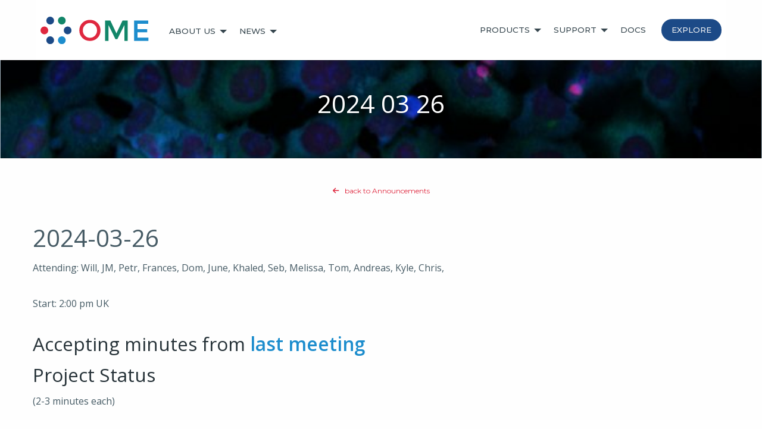

--- FILE ---
content_type: text/html
request_url: https://www.openmicroscopy.org/minutes/2024/2024-03-26.html
body_size: 17049
content:
<!doctype html>
<html class="no-js" lang="en" dir="ltr">

    <head>
<!-- Global site tag (gtag.js) - Google Analytics -->
        <script async src="https://www.googletagmanager.com/gtag/js?id=UA-49953125-6"></script>
        <script>

  window.dataLayer = window.dataLayer || [];
  function gtag(){dataLayer.push(arguments);}
  gtag('js', new Date());

  gtag('config', 'UA-49953125-6');

        </script>
        
        <meta charset="utf-8" />
        <meta http-equiv="x-ua-compatible" content="ie=edge" />
        <meta name="viewport" content="width=device-width, initial-scale=1.0" />
        <meta name="description" content="" />
        <meta property="og:image" content="/img/logos/ome-logo_fb.png" />
        <meta property="og:type" content="website" />
        <meta property="og:url" content="" />
        <meta property="og:title" content="The Open Microscopy Environment" />
        <meta property="og:description" content="A consortium of universities, research labs, industry and developers producing open-source software and format standards for microscopy data." />
        <meta name="twitter:card" content="summary">
        <meta name="twitter:title" content="The Open Microscopy Environment">
        <meta name="twitter:image" content="https://www.openmicroscopy.org/img/logos/ome-logomark_twitter.png">
        <title>2024 03 26 | Open Microscopy Environment (OME)</title>

        <!-- favicon from https://realfavicongenerator.net/ -->
        <link rel="apple-touch-icon" sizes="180x180" href="/apple-touch-icon.png?v=2">
        <link rel="icon" type="image/png" sizes="32x32" href="/favicon-32x32.png?v=2">
        <link rel="icon" type="image/png" sizes="16x16" href="/favicon-16x16.png?v=2">
        <link rel="manifest" href="/site.webmanifest?v=2">
        <link rel="mask-icon" href="/safari-pinned-tab.svg?v=2" color="#5bbad5">
        <link rel="shortcut icon" href="/favicon.ico?v=2">
        <meta name="msapplication-TileColor" content="#2b5797">
        <meta name="theme-color" content="#ffffff">

        <!-- Mastodon -->
        <link rel="me" href="https://fosstodon.org/@ome"/>

        <link rel="stylesheet" type="text/css" media="all" href="https://fonts.googleapis.com/css?family=Open+Sans:400,600,700,400italic,600italic,700italic">
        <link rel="stylesheet" type="text/css" media="all" href="https://fonts.googleapis.com/css?family=Montserrat:400,500">
        <link rel="stylesheet" type="text/css" media="all" href="/css/font-awesome.min.css">
        <link rel="stylesheet" type="text/css" media="all" href="/css/foundation.min.css">
        <link rel="stylesheet" type="text/css" media="all" href="/css/openmicroscopy.css">

    </head>

    <body>

        <div class="title-bar" data-responsive-toggle="main-menu" data-hide-for="medium">
            <button class="menu-icon" type="button" data-toggle></button>
            <div class="title-bar-title"></div>
        </div>
        
        <!--<div data-sticky-container>
        <div class="main-nav-bar top-bar" id="main-menu" data-sticky data-options="marginTop:0;">-->
        <div class="main-nav-bar top-bar" id="main-menu">
            <div class="top-bar-left">
                <ul class="vertical medium-horizontal dropdown menu" data-responsive-menu="accordion medium-dropdown">
                    <li class="hide-for-small-only"><a class="logo" href="/index.html"><img src="/img/logos/ome-main-nav.svg" alt="OME logo" /></a></li>
                    <li class="show-for-small-only"><a href="/index.html"><img src="/img/logos/ome-logomark.svg" alt="OME logo" style="height:32px; width:32px;"/></a></li>
                    <li class="has-submenu"><a href="/about/">About Us</a>
                        <ul class="submenu menu vertical" data-submenu>
                            <li><a href="/about/">Overview</a></li>
                            <li><a href="/teams/">OME Teams</a></li>
                            <li><a href="/contributors/">Contributors</a></li>
                            <li><a href="/commercial-partners/">Commercial Partners</a></li>
                            <li><a href="/licensing/">Licensing</a></li>
                            <li><a href="/citing-ome/">Citing OME</a></li>
                            <li><a href="/artwork/">Artwork</a></li>
                            <li><a href="/training/">Training</a></li>
                            <li><a href="/events/ome-community-meeting-2024/">OME 2024</a></li>
                        </ul>
                    </li>
                    <li class="has-submenu"><a href="/news/">News</a>
                        <ul class="submenu menu vertical" data-submenu>
                            <li><a href="/news/">Overview</a></li>
                            <li><a href="/announcements/">Announcements</a></li>
                            <li><a href="/events/">Events</a></li>
                            <li><a href="/minutes/">Minutes</a></li>
                            <li><a href="/security/">Security</a></li>
                            <li><a href="/careers/">Careers</a></li>
                            <li><a href="/blog/">Blog</a></li>
                        </ul>
                    </li>
                </ul>
            </div>
            <div class="top-bar-right">
                <ul class="vertical medium-horizontal dropdown menu" data-responsive-menu="accordion medium-dropdown">
                    <li class="has-submenu"><a href="/products/">Products</a>
                        <ul class="submenu menu vertical" data-submenu>
                            <li><a href="/products/">Overview</a></li>
                            <li><a href="/omero/">OMERO</a></li>
                            <li><a href="/bio-formats/">Bio-Formats</a></li>
                            <li><a href="/ome-file-formats/">OME File Formats</a></li>
                        </ul>
                    </li>
                    <li class="has-submenu"><a href="/support/">Support</a>
                        <ul class="submenu menu vertical" data-submenu>
                            <li><a href="/support/">Overview</a></li>
                            <li><a href="/security/">Security</a></li>
                            <li><a href="/training/">Training</a></li>
                        </ul>
                    </li>
                    <li><a href="/docs/">Docs</a></li>
                    <li class="hide-for-small-only"><a href="/explore/" class="button btn-indigo" style="color: #eceff1; margin-left: 10px;">Explore</a></li>
                    <li class="show-for-small-only"><a href="/explore/">Explore</a></li>
                </ul>
            </div>
        </div>
        <!--</div> make header sticky? -->

<a name="top-of-page"></a>


        <!-- begin Post -->
        <div class="callout large primary" id="bg-image-announcements">
            <div class="row column text-center">
                <h1>2024 03 26</h1>
                <p></p>
            </div>
        </div>
        <hr class="invisible">        
        <div class="text-center">
            <a id="back-to-top" href="/announcements/"><i class="fa fa-arrow-left"></i> back to Announcements</a>
        </div>
        <hr class="invisible">        
        <div class="row">
            <div class="columns">
            <h1 id="2024-03-26">2024-03-26</h1>

<p>Attending: Will, JM, Petr, Frances, Dom, June, Khaled, Seb, Melissa, Tom, Andreas, Kyle, Chris,</p>

<p>Start: 2:00 pm UK</p>

<h2 id="accepting-minutes-from-last-meeting">Accepting minutes from <a href="https://hackmd.io/team/ome?nav=overview">last meeting</a></h2>

<h2 id="project-status">Project Status</h2>

<p>(2-3 minutes each)</p>

<ul>
  <li>IDR
    <ul>
      <li>idr-next now using Rocky Linux 9. Testing looks good. Will be used for next release</li>
      <li>idr0151 testing on pilot, then will import into idr-next for release, approx 2 weeks.</li>
      <li>Will: applying bfoptions updates for ZarrReader on all ngff data</li>
      <li>NGFF: Khaled: issues with updating ZarrReader.jar on microservices.</li>
    </ul>
  </li>
  <li>OMERO
    <ul>
      <li>PR in progress for long-running processes on omero-web.</li>
      <li>web meeting on Friday cancelled (day off)</li>
      <li>Seb: Proposal for updating OMERO to remove path/name to original files in Pixels table, fix ordering of Fileset Files. https://github.com/ome/openmicroscopy/issues/6380
        <ul>
          <li>microservices issues caused by this</li>
          <li>also NGFF Fileset updates have to deal with this</li>
        </ul>
      </li>
    </ul>
  </li>
  <li>Bio-Formats
    <ul>
      <li>Cancel formats meeting on Monday</li>
      <li>8th April release planning - review 7.3.0</li>
    </ul>
  </li>
  <li>NGFF
    <ul>
      <li>ome-zarr-py: couple of external PRs</li>
      <li>upcoming call 3rd April on standalone label images (and collections?)</li>
    </ul>
  </li>
  <li>GerBI
    <ul>
      <li>Various PRs open: KV-Pair scripts: writing tests now</li>
      <li>Tagsearch PR open: included in merge-ci deployment now</li>
    </ul>
  </li>
  <li>Glencoe
    <ul>
      <li>Server PRs open and available to review</li>
      <li>Reactivated Windows tests for omero-py</li>
      <li><a href="https://github.com/glencoesoftware/zeroc-ice-py-win-x86_64/releases/tag/20240325">Ice wheels for Windows</a> py3.8 -&gt; py3.12. Release blog post in preparation</li>
      <li>Glencoe attending several conferences/meetings over next few weeks, presenting posters etc.</li>
    </ul>
  </li>
  <li>Community
    <ul>
      <li>OME Community Meeting.
        <ul>
          <li>May 29-31 Dundee</li>
          <li>Several speakers confirmed (large image repos).</li>
          <li>preparing to announce on website forum etc..</li>
          <li>busy time for meetings</li>
        </ul>
      </li>
      <li>Wellcome BioImaging grant prep and others. Will need IDR stats etc.</li>
      <li></li>
    </ul>
  </li>
</ul>

<h2 id="aob">AOB</h2>

<ul>
  <li>OME HPC Storage Outage
    <ul>
      <li>April 1 5pm UK - April 5.</li>
    </ul>
  </li>
  <li>Panama trip going ahead</li>
</ul>

<p>(5 min. max; tech. Discussion should be highlighted to relevant people and rescheduled)</p>

<h2 id="main-topic">Main Topic</h2>

<p>(20-25 minutes plus 15 minutes questions max)</p>

            </div>
        </div>
        <div class="row">
            <div class="column">
                <p class="text-right">
                    &mdash; <i></i>
                </p>
            </div>
        </div>
        <!-- end Post -->


        <!-- begin anchor -->
        <div class="text-center">
            <a id="back-to-top" href="#top-of-page"><i class="fa fa-arrow-up"></i> back to top</a>
        </div>
        <!-- end anchor -->
<hr class="whitespace">

        <div id="footer" class="callout large secondary">
            <div class="row">
                <div class="small-12 medium-4 columns">
                    <div class="medium-4"><a href="/index.html"><img class="footer-logo" src="/img/logos/ome-main-nav.svg" alt="OME logo" /></a></div>
                    <p>&copy; 2005-2026 University of Dundee &amp; Open Microscopy Environment. <a href="https://creativecommons.org/licenses/by/4.0/" target="_blank">Creative Commons Attribution 4.0 International License</a></p>
                    <p>OME source code is available under the <a href="https://www.gnu.org/copyleft/gpl.html">GNU General public license</a> or more permissive open source licenses, or through commercial license from <a href="https://www.glencoesoftware.com" target="_blank">Glencoe Software Inc.</a><br/>OME, Bio-Formats, OMERO, IDR and their associated logos are trademarks of <a href="https://www.glencoesoftware.com" target="_blank">Glencoe Software Inc.</a>, which holds these marks to protect them on behalf of the OME community.</p>
                    <p class="tiny-print" style="float:left;">[ <a href="/site-map/">Site Map</a> ]</p>
                    <p class="tiny-print" style="float:right;">Version: 2026.01.12</p>
                </div>
                <div class="medium-2 columns">
                    <h6>Learn About Us</h6>
                    <ul class="menu vertical">
                        <li><a href="/about/">Who We Are</a></li>
                        <li><a href="/teams/">Our Team</a></li>
                        <li><a href="/explore/">What We Can Do</a></li>
                        <li><a href="/news/">What We’re Up To</a></li>
                        <li><a href="/events/ome-community-meeting-2024/">OME 2024</a></li>
                        <li class="hide-for-large-only">&nbsp;</li>
                    </ul>
                </div>
                <div class="medium-2 columns">
                    <h6>Try Our Products</h6>
                    <ul class="menu vertical">
                        <li><a href="/omero/downloads/">OMERO <span class="badge">Download</span></a></li>
                        <li><a href="/bio-formats/downloads">Bio-Formats <span class="badge">Download</span></a></li>
                        <li><a href="/ome-files/downloads">OME Files <span class="badge">Download</span></a></li>
                        <li class="hide-for-large-only">&nbsp;</li>
                    </ul>
                </div>
                <div class="medium-2 columns">
                    <h6>Knowledge Base</h6>
                    <ul class="menu vertical">
                        <li><a href="/support/">Support</a></li>
                        <li><a href="/docs/">Documentation</a></li>
                        <li><a href="https://omero-guides.readthedocs.io/">User Guides</a></li>
                        <li><a href="https://www.openmicroscopy.org/forums">Forum</a></li>
                        <li><a href="https://www.openmicroscopy.org/security/advisories/">Security Advisories</a></li>
                        <li class="hide-for-large-only">&nbsp;</li>
                    </ul>
                </div>
                <div class="medium-2 columns end">
                    <h6>OME Public</h6>
                    <ul class="menu vertical">
                        <li><a href="https://bsky.app/profile/openmicroscopy.org" target="_blank"><i class="fa fa-brands fa-bluesky"></i> Bluesky</a></li>
                        <li><a href="https://www.linkedin.com/company/ome---open-microscopy-environment" target="_blank"><i class="fa fa-fw fa-brands fa-linkedin-in"></i> LinkedIn</a></li>
                        <li><a href="https://www.facebook.com/openmicroscopy" target="_blank"><i class="fa fa-fw fa-brands fa-facebook-f"></i> Facebook</a></li>
                        <!--
                        <li><a href="http://webchat.freenode.net/?channels=%23ome&amp;uio=d4" target="_blank"><i class="fa fa-fw fa-comments"></i> IRC</a></li>
                    -->
                        <li><a href="/on-the-web/" target="_blank"><i class="fa fa-globe"></i> On the Web</a></li>
                        <li class="hide-for-large-only">&nbsp;</li>
                    </ul>
                </div>
            </div>
        </div>



    <script src="/js/vendor/jquery-3.7.1.min.js"></script>
    <script src="/js/vendor/what-input.js"></script>
    <script src="/js/vendor/foundation.js"></script>
    <script src="/js/app.js"></script>
    <script>
        $(document).foundation();
        try {
             // helper function to filter out empty paths (trailing slash)
            var omitEmpty = function(el) { return el.trim() !== ''};
            
            // extract last path bit from url
            var paths = document.location.pathname.split('/').filter(omitEmpty);
            var path = paths[paths.length-1];
            
            // helper function to find and set active option
            var setActiveNavOption = function(el) {
                var subPaths = el.href.split('/').filter(omitEmpty);
                var subPath = subPaths[subPaths.length-1];
                if (subPath === path) {
                    $(el).addClass('is-active');
                    return true
                }
                return false;
            }
            
            // check if we have a .header-subnav match?
            var hasSubMenu = false;
            $(".header-subnav li a").each(function(i, el) {
                var isMatch = setActiveNavOption(el);
                if (isMatch) {
                    hasSubMenu = true;
                    return false;
                }
            });
            
            // find corresponding path bit for .menu-subnav option
            if (hasSubMenu && paths.length > 1) {
                var parentPath = paths[paths.length-2];
                if (parentPath !== 'omero') path = parentPath;
            }
            
            // set .menu-subnav option
            $(".menu-subnav li a").each(function(i, el) {
                if (setActiveNavOption(el)) return false;
            });
        } catch(ignored) {}
    </script>

    
    </body>

</html>

--- FILE ---
content_type: text/css
request_url: https://www.openmicroscopy.org/css/openmicroscopy.css
body_size: 28414
content:
/* ========== global ==========*/
.no-js .top-bar {
  display: none;
}

body {
    font-family: 'Open Sans', 'Helvetica Neue', Helvetica, Arial, sans-serif;
    font-weight: 400;
    font-size: 16px;
    color: #455a64;
}

p {
    line-height: 1.75;
    margin-bottom: 2em;
}

.lowercase { text-transform: lowercase; }
.center-align { margin: 0 auto; text-align: center; }

a { color: #1d8dcd;
    font-weight: 600; }

a#back-to-top {
    border: 1px solid transparent;
    border-radius: 25px;
    color: #df283f;
    font-family: 'Montserrat', 'Helvetica Neue', Helvetica, Arial, sans-serif;
    font-size: 12px;
    font-weight: normal;
    padding: 10px;
    -webkit-transition: border-color .25s;
        transition: border-color .25s;
    }
    a#back-to-top:hover {
        border: 1px solid #ce2945;
        color: #ce2945; }
    a#back-to-top > i { margin-right: 6px;
}

hr { border-color: #cfd8dc; }
hr.invisible { visibility: hidden; }
hr.whitespace {
    border: none;
    height: 1.875rem;
}

.their-logo, .their-logo:hover {
    border-width: 0px;
    box-shadow: none;
}

ul.dev-ops-links, ul.dev-ops-links ul {
    font-size: .90rem;
    line-height: 1.375;
    list-style: circle;
    list-style-position: inside;
}

p.dev-ops-links {
    margin-bottom: 0.5em;
}

.fa-square-bracket:before {
    content: '[';
    font-size: 120%;
}

.fa-square-bracket:after {
    content: ']';
    font-size: 120%;
}

code.html {
    background: #eceff1 none repeat scroll 0 0;
    border-radius: 4px;
    display: block;
    font-size: .88rem;
    margin-bottom: 1.5rem;
    overflow-x: auto;
    padding: 1rem 4rem 1rem 1rem;
}

code.highlighter-rouge {
    background-color: #f9f9f9;
    border-color: #d4d4d4;
}

.four-oh-four {
    max-width: 600px;
}

.headshot {
    border: 1px solid #CFD8DC;
    border-radius: 6px;
    max-width: 190px;
    padding: 6px;
}

/* ========== brand colors ==========*/
.ome-blue { color: #1d8dcd; }
.ome-green { color: #128669; }
.ome-red { color: #df283f; }
.ome-navy { color: #1c4a87; }

.bg-ome-blue { background-color: #1d8dcd; }
.bg-ome-green { background-color: #128669; }
.bg-ome-red { background-color: #df283f; }
.bg-ome-navy { background-color: #1c4a87; }

/* ========== headings ========== */
h1, h2, h3, h4, h5, h6 {
    font-family: 'Open Sans', 'Helvetica Neue', Helvetica, Arial, sans-serif;
    font-weight: 400;
}

h1 { font-size: 2.5rem; }
h2 { color: #263238;
     font-size: 1.975rem; }
h3 { color: #263238;
     font-size: 1.75rem; }
h4 { color: #1c4a87;
     font-size: 1.5rem; }
h5 { color: #1c4a87;
     font-size: 1.1rem;
     font-weight: 600; }
h6 { color: #455a64;
     font-family: 'Montserrat', 'Helvetica Neue', Helvetica, Arial, sans-serif;
     font-size: .75rem;
     font-weight: normal; }

h3.subdivider {
    border-bottom: 1px dotted #cfd8dc;
    margin-bottom: 20px;
    padding-bottom: 10px; }
    h4.subdivider { margin-top: 20px;
}

.subheader {
    color: #607d8b;
    font-size: 1.125rem;
    font-weight: 400;
}

.header-blue { color: #1d8dcd; }
.header-indigo { color: #1c4a87; }
.header-green { color: #128669; }
.header-red { color: #df283f; }

.bold { font-weight: bold; }
.italic { font-style: italic; }
.text-shadow-dark { text-shadow: 1px 1px 3px rgba(0,0,0,1); }
.text-shadow-light { text-shadow: 1px 1px 3px rgba(255,255,255,1); }

.margin-top { margin-top: 20px;}
.margin-right { margin-right: 20px;}
.margin-right-half { margin-right: 10px;}
.margin-bottom { margin-bottom: 20px;}
.margin-left { margin-left: 20px;}

/* ========== buttons ==========*/
.button {
    color: #eceff1;
    border-radius: 30px;
    font-family: 'Montserrat', 'Helvetica Neue', Helvetica, Arial, sans-serif;
    font-weight: 500;
    text-transform: capitalize;
}
.button:hover { color: #fff; }

.btn-blue { background-color: #1d8dcd; }
.btn-blue:hover { background-color: #1e8cbc; }
.btn-indigo { background-color: #1c4a87; }
.btn-indigo:hover { background-color: #1b4777; }
.btn-red { background-color: #df283f; }
.btn-red:hover { background-color: #ce2945; }

.button.hollow {
    border-color: #128669;
    color: #128669;
}
.button.hollow:hover {
    border-color: #127559;
    color: #127559;
}

.button.tiny { font-size: .75rem; }

/* ========== main navigation ==========*/
.logo {
    display: inline;
    height: 50px;
    width: 200px;
}

.menu > li > a.logo { padding: 0px 1em 0px 0px; }

.top-bar {
    background-color: #fff;
    /* border-bottom: 1px solid #cfd8dc; for sticky header */
}

.top-bar-right { padding-top: 4px; }

.top-bar ul {
    background-color: #fff;
    padding: 20px 0 15px;
}

.top-bar ul li {
    vertical-align: middle;
}

#main-menu {
    margin: 0 auto;
    max-width: 1160px;
    width: 100%;
}

#main-menu .is-dropdown-submenu {
    border-color: #fff;
}

#main-menu a, .menu-subnav a {
    color: #37474f;
    font-family: 'Montserrat', 'Helvetica Neue', Helvetica, Arial, sans-serif;
    font-size: 0.85rem;
    font-weight: 500;
    text-rendering: optimizeLegibility;
    text-transform: uppercase;
}

#main-menu a:hover {
    color: #03a9f4;
}

/* These top menu links only expand submenu - we don't want them to look like links */
#main-menu .has-submenu>a:hover {
    color: #37474f;
    cursor: default;
}

#main-menu .dropdown.menu > li.is-dropdown-submenu-parent > a::after { border-color: #37474f transparent transparent; }

.header-subnav {
    float: none;
    font-family: 'Montserrat', 'Helvetica Neue', Helvetica, Arial, sans-serif;
    margin: 0 auto;
    position: absolute; bottom: 0;
    text-align: center;
    width: 100%; }
    .header-subnav li {
    display: inline-block;
    float: none; }
    .header-subnav li a {
        color: #eceff1;
        display: block;
        font-size: 0.85rem;
        font-weight: 500;
        letter-spacing: 1px;
        padding: 0.9rem 1rem;
        text-rendering: optimizeLegibility;
        text-transform: uppercase;
        transition: all 0.35s ease-in-out; }
        .header-subnav li a.is-active {
            background: rgba(250, 250, 250, 0.15);
            font-weight: bold; }
        .header-subnav li a:hover {
            background: rgba(250, 250, 250, 0.15);
            color: #fff;
            transition: all 0.35s ease-in-out;
}

.menu-subnav {
    background-color: #263238;
}

.menu-subnav a {
    color: #ECEFF1;
    font-family: 'Montserrat', 'Helvetica Neue', Helvetica, Arial, sans-serif;
    font-size: 0.85rem;
    font-weight: 500;
    text-rendering: optimizeLegibility;
    text-transform: uppercase;
}

.menu-subnav li a:hover, .menu-subnav li a.is-active {
    color: #03a9f4;
}

/* ========== hero background images / callouts ==========*/
section.announcement {
    color: #fff;
    font-size: 14px;
    font-weight: bold;
    padding: 10px;
    text-align: center; }
section.announcement a.styled-link {
    color: #fff;
    cursor: pointer;
    font-weight: bold;
    text-decoration: underline;
    text-transform: uppercase;
}

.marketing-hero, .callout {
    background-position: center center;
    background-repeat: no-repeat;
    background-size: cover;
}

[id^="bg-image-"] {
    color: #fff;
    text-shadow: 0px 1px 2px rgba(0,0,0,.2);
}

[id^="bg-image-"] > div.text-center p, p.hero-subheader {
    color: #fff;
    font-size: 1.11rem;
    font-weight: 600;
    margin-bottom: 5px;
    text-shadow: 1px 1px 3px rgba(0,0,0,1);
    line-height: 1.4rem;
}

#bg-image-users-meeting {
    background-color: #81D4FA;
    background-image: url('../img/bg/plane.png'), url('../img/bg/clouds.png'), url('../img/bg/submarine.png'), url('../img/bg/waves.png'), url('../img/bg/tay-road-bridge.png'), url('../img/bg/hills.png'), linear-gradient(to bottom, #99DBFA, #1C4A87 50%);
    background-position: center top 30px, top center, bottom 10px center, center bottom, center bottom, center bottom, center center;
    background-repeat: no-repeat, repeat-x, no-repeat, repeat-x, repeat-x, repeat-x, no-repeat;
    background-size: 374px 90px, 1290px 125px, 325px 78px, 1290px 128px, 120px 220px, 1290px 348px, cover; }
    .event-highlight {
        position: relative; top: 50px;
    }
#bg-image-main {
    background-image: url('../img/bg/hero-consortium.svg'), url('../img/bg/main.jpg');
    background-position: center 50px, center center;
    background-size: 1290px 500px, cover; }
#bg-image-main-plain { background-image: url('../img/bg/main.jpg'); }
#bg-image-about { background-image: url('../img/bg/about.jpg'); }
#bg-image-teams { background-image: url('../img/bg/teams.jpg'); }
#bg-image-contributors { background-image: url('../img/bg/contributors.jpg'); text-shadow: 0px 1px 7px rgba(0,0,0,1); }
#bg-image-commercial-partners { background-image: url('../img/bg/commercial-partners.jpg'); }
#bg-image-licensing { background-image: url('../img/bg/licensing.jpg'); }
#bg-image-news { background-image: url('../img/bg/news.jpg'); }
#bg-image-announcements { background-image: url('../img/bg/announcements.jpg'); }
#bg-image-events { background-image: url('../img/bg/events.jpg'); }
#bg-image-security { background-image: url('../img/bg/security.jpg'); }
#bg-image-careers { background-image: url('../img/bg/careers.jpg'); }
#bg-image-products { background-image: url('../img/bg/products.jpg'); text-shadow: 0px 1px 1px rgba(0,0,0,1); }
#bg-image-omero { background-image: url('../img/bg/omero-omero.jpg'); }
#bg-image-bio-formats { background-image: url('../img/bg/bio-formats.jpg'); }
#bg-image-community { background-image: url('../img/bg/community.jpg'); }
#bg-image-ome-files { background-image: url('../img/bg/ome-files.jpg'); }
#bg-image-support { background-image: url('../img/bg/support.jpg'); text-shadow: 0px 1px 1px rgba(0,0,0,1); }
#bg-image-docs { background-image: url('../img/bg/docs.jpg'); }
#bg-image-explore { background-image: url('../img/bg/explore.jpg'); }
#bg-image-social { background-image: url('../img/bg/social.jpg'); }
#bg-image-blog { background-image: url('../img/bg/blog.jpg'); }
#bg-image-minutes { background-image: url('../img/bg/minutes.jpg'); }

#bg-hero-ome-community-meeting-2020 {
    background-image: url('../img/bg/remote-world.svg'), linear-gradient(180deg, #fff, #546E7A);
    background-position: center top 30px;
    background-repeat: no-repeat;
    background-size: 1200px, 100%;
    color: #263238; }
#bg-hero-ome-community-meeting-2020-agenda {
    background-color: #fff;
    background-image: url('../img/bg/remote-world-v2.svg'), linear-gradient(180deg, #fff, #546E7A);
    background-position: center top 10px;
    background-repeat: no-repeat;
    background-size: 960px, 100%;
    color: #263238; }
#bg-hero-ome-community-meeting-2021 {
    background-image: url('../img/bg/remote-world.svg'), linear-gradient(180deg, #fff, #546E7A);
    background-position: center top 30px;
    background-repeat: no-repeat;
    background-size: 1200px, 100%;
    color: #263238; }
#bg-hero-ome-community-meeting-2021-agenda {
    background-color: #fff;
    background-image: url('../img/bg/remote-world-v2.svg'), linear-gradient(180deg, #fff, #546E7A);
    background-position: center top 10px;
    background-repeat: no-repeat;
    background-size: 960px, 100%;
    color: #263238; }

.dropdown-pane {
    border-color: #CFD8DC;
    box-shadow: 0 2px 5px rgba(0,0,0,.25);
    font-weight: 600;
}
.color-coded {
    border: 1px solid #fff;
    border-radius: 4px;
    padding-top: 10px;
}

.marketing-hero-omero-figure {
    background: #CFD8DC url('../img/bg/figures.svg') center center repeat;
    background-size: 124px 124px;
}

.marketing-hero-omero-iviewer {
    background: #CFD8DC url('../img/bg/iviewer.svg') center center repeat;
    background-size: 124px 124px;
}


.bg-image-text-container, .bg-image-text-container-short {
    background-color: transparent;
    padding: 130px 0px;
    text-shadow: none;
}

.bg-image-text-container-short {
    padding: 50px 0px;
}


.bg-image-text-container-cta { padding: 50px 0px; }
.bg-image-text-container-cta > p { margin-bottom: 30px; }

.hero-main-header, div.callout > div.text-center h1, .headline {
    color: #fff;
    font-family: 'Open Sans', 'Helvetica Neue', Helvetica, Arial, sans-serif;
    font-size: 2.65rem;
    font-weight: normal;
    line-height: 1.125;
    margin-bottom: 20px;
    text-shadow: 1px 5px 15px rgba(0,0,0,1);
}

.hero-button-2 { margin-left: 15px; }

a.hero-link {
    color: #eceff1;
    display: block;
    margin-top: 20px;
    text-decoration: underline; }
        a.hero-link:hover {
            color: #fff;
}

a.hero-link-inline {
    color: #eceff1;
    margin-left: 20px;
    text-decoration: underline; }
        a.hero-link:hover {
            color: #fff;
}

a.hero-link-dark {
    color: #455A64;
    display: block;
    margin-top: 20px;
    text-decoration: underline; }
        a.hero-link-dark:hover {
            color: #37474F;
}

p.hero-subheader > a {
    color: #eceff1;
    text-decoration: underline; }
    a.hero-link:hover {
                color: #fff;
}


/* ========== header background images ==========*/
.header {
    background: #000;
    background-size: cover;
    overflow: visible;
    padding-top: 2.5rem;
    padding-bottom: 4.9rem;
    position: relative;
    text-align: center; }
    .header .headline {
        color: #eceff1; }

[id^="header-bg-"] {
    background-position: center center;
    background-repeat: no-repeat;
    background-size: cover;
}

#header-bg-scientists { background-image: url('../img/bg/omero-scientists.jpg'); }
#header-bg-developers { background-image: url('../img/bg/omero-developers.jpg'); }
#header-bg-institutions { background-image: url('../img/bg/omero-institutions.jpg'); }

/* ========== cards ==========*/
.card {
    border-color: #cfd8dc;
    border-style: solid;
    border-width: 3px 1px 1px;
    margin: 20px 0px 40px;
    padding: 40px 50px;
}

.card-consortium {
    background-color: transparent;
    border-color: #eceff1;
    border-top-width: 1px;
    color: #1d8dcd;
    font-size: 13px;
    margin: 2pxpx 2px;
    text-align: center;
    padding: 2px;
    -webkit-transition: background-color .65s;
        transition: background-color .65s;
    }
    .card-consortium:hover {
    background-color: #1d8dcd;
    color: #fff;
}

.card-feature {
    border: none;
    padding: 20px;
    }
    .card-feature > .card-section > p { min-height: 100px;
}

.card-public-server {
    min-height: 265px;
    padding: 30px; }
    .card-public-server > .card-section > h4 {
            font-family: 'Montserrat', 'Helvetica Neue', Helvetica, Arial, sans-serif;
            font-size: 1rem;
            font-weight: 400;
            margin-bottom: 20px;
            text-transform: capitalize;
}

.card-getting-started {
    margin-bottom: 20px;
    padding: 25px 20px 30px 30px; }
    .card-getting-started > .card-section > i.fa {
        background-color: #eceff1;
        border: 1px solid transparent;
        border-radius: 4px;
        display: block;
        margin: 20px 0;
        padding: 30px;
        text-align: center; }
    .card-getting-started > .card-section > p.card-caption {
        min-height: 90px;
        text-align: center; }
    .card-getting-started > .card-section > h4 {
            font-family: 'Montserrat', 'Helvetica Neue', Helvetica, Arial, sans-serif;
            font-size: 1rem;
            font-weight: 400;
            text-transform: capitalize;
}


.card-docs { min-height: 300px; }
    .card-docs > .card-section > h5 {
        color: #1c4a87;
        font-family: 'Montserrat', 'Helvetica Neue', Helvetica, Arial, sans-serif;
        font-weight: 400;
        min-height: 130px; }
    .card-docs > .card-section > span { font-size: .88rem; }
    .card-docs.top-blue:hover { background-color: #03a9f4; border-color: #03a9f4; }
    .card-docs.top-gray:hover { background-color: #b0bec5; border-color: #b0bec5; }
    .card-docs.top-green:hover { background-color: #009688; border-color: #009688; }
    .card-docs.top-red:hover { background-color: #ef5350; border-color: #ef5350; }
    .card-docs:hover,
    .card-docs:hover > .card-section > .doc-title,
    .card-docs:hover > .card-section > p.card-caption,
    .card-docs:hover > .card-section > .doc-cta { color: #fff; }
    .doc-cta { color: #1d8dcd; font-size: .88rem; font-weight: 600;
}

.card-download {
    border-top-width: 1px;
    margin-bottom: 30px;
    padding: 25px 20px 30px;
    text-align: center; }
    .card-download > .card-section > i.fa { margin: 0px auto 30px; }
    .card-download > .card-section > img {
        margin: 0 auto 15px;
        max-height: 100px;
}
div.medium-4 > .card-download { min-height: 372px; }
div.medium-3 > .card-download { min-height: 491px; }

.card-download-small {
    border-top-width: 1px;
    margin-bottom: 30px;
    padding: 5px 5px 20px;
    text-align: center; }
    .card-download-small > .card-section > h5 { margin-bottom: 15px; }
    .card-download-small > .card-section > img {
        margin: 0 auto 15px;
        max-height: 100px;
}

.card-support {
    border-top-width: 1px;
    border-radius: 4px;
    margin-bottom: 20px;
    padding: 25px 25px 30px; }
    .card-support > .card-section > i.fa {
        border: 1px solid;
        border-radius: 120px;
        margin-bottom: 30px;
        padding: 20px;
    }
    .card-support > .card-section > div > img.thumbnail {
        margin: 0 0 15px;
        max-height: 44px;
    }
    .card-support > .card-section > h4 {
        font-family: 'Montserrat', 'Helvetica Neue', Helvetica, Arial, sans-serif;
        font-size: 1rem;
        font-weight: normal;
        text-transform: uppercase;
}

a.card-as-link > .card-support:hover {
    border: 1px solid #03a9f4;
}
    a.card-as-link > div > div > p.card-caption {
        height: 148px;
    }

p.card-caption, span.card-caption {
    color: #455a64;
    font-size: .90rem;
    font-weight: normal;
    line-height: 1.475;
    padding: 0;
}

.top-blue { border-top-color: #03a9f4; }
.top-gray { border-top-color: #b0bec5; }
.top-green { border-top-color: #009688; }
.top-red { border-top-color: #ef5350; }

.border-blue { border-color: #03a9f4; }
.border-gray { border-color: #b0bec5; }
.border-green { border-color: #009688; }
.border-red { border-color: #ef5350; }

.icon-blue { color: #03a9f4; }
.icon-gray { color: #b0bec5; }
.icon-green { color: #009688; }
.icon-red { color: #ef5350; }

/* ========== graphics: logos ==========*/
.logo-hero {
    margin-bottom: 10px;
    height: 40px;
    text-shadow: 1px 5px 15px rgba(0,0,0,1);
}

.section-title-logo { max-height: 36px; }

.section-title-img-logo {
    margin-bottom: 20px;
    max-height: 30px;
}

.thumbnail {
    border: none;
    box-shadow: none;
}

.thumbnail:focus, .thumbnail:hover {
    border: none;
    box-shadow: none;
}

.logomark {
    height: 60px;
    margin-bottom: 10px;
}

#powered-sites > div > a > img, #thank-you-sites > div > a > img {
    cursor: auto;
    filter: grayscale(100%);
    -webkit-transition: filter .65s;
        transition: filter .65s;
    }
    #powered-sites > div > a > img:hover, #thank-you-sites > div > a > img:hover {
    filter: grayscale(0%);
}

/* ========== graphics: FontAwesome icons ==========*/
[class^="icon-fa-"] {
    background-color: transparent;
    border: 1px solid #b0bec5;
    border-radius: 120px;
    color: #fff;
    height: 80px;
    margin: 0 auto 20px;
    padding: 22px 20px 0px;
    text-align: center;
    width: 80px;
}

/* e.g. omero/apps, /news pages, ensure that icons don't get too close to text. PR #249 */
@media print, screen and (min-width: 40em) {
    .row>div.medium-1 [class^="icon-fa-"] {
        float: right;
        margin-right: -15px;
    }
}

.icon-fa-blue { color: #03a9f4; }
.icon-fa-gray { color: #b0bec5; }
.icon-fa-green { color: #009688; }
.icon-fa-red { color: #ef5350; }

/* ========== graphics: illustrations ==========*/
.user-group-illustration {
    margin-bottom: 20px;
    max-width: 256px;
}

/* ========== graphics: OMERO features ==========*/
.omero-feature-container, .omero-key-feature-container  { margin-bottom: 40px; }
    .omero-feature-container > h4, .omero-key-feature-container > h4 {
        font-family: 'Montserrat', 'Helvetica Neue', Helvetica, Arial, sans-serif;
        font-size: .95rem;
        font-weight: normal;
        text-transform: uppercase; }
    .omero-feature-container > p {
        color: #546e7a;
        font-size: .88rem;
        line-height: 1.375;
        min-height: 45px;
        padding: 0 45px; }
    .omero-feature-container.tall-content > p {
        min-height: 60px;
}

.tall-caption {
    min-height: 85px;
}

.omero-key-feature-container > p {
    font-size: .88rem;
    line-height: 1.375;
    padding: 0;
}

.omero-feature { max-width: 128px; }
.omero-feature-png { max-width: 100px; }

/* ========== section: About ==========*/
.citation {
    border-radius: 2px;
    background-color: #e3f2fd;
    font-style: italic;
    margin-bottom: 10px;
    padding: 10px 15px;
}

a.pmid::before { content: "PMID: "; }

div[id$="-team-members"] > div.column {
    border: 1px solid transparent;
    padding-top: 15px;
}
div[id$="-team-members"] > div.column:hover {
    background-color: #eceff1;
    border-color: #eceff1;
}
a.team-member > h5 {
    color: #455a64;
    font-weight: normal;
}
a.team-member > p.job-title {
    min-height: 50px;
}
p.job-title {
    color: #90a4ae;
    font-family: 'Montserrat', 'Helvetica Neue', Helvetica, Arial, sans-serif;
    font-size: .75em;
    font-weight: 500;
    text-align: center;
    text-transform: uppercase;
}
.reveal {
    border-radius: 4px;
    padding: 30px 30px 20px;
}
.reveal > p { font-size: 14px; }
.reveal > p:not(.job-title)::first-letter {
    color: #1c4a87;
    font-size: 24px;
    font-weight: 600;
    margin-left: 30px;
    word-wrap: normal;
}
#partnerships > .column {
    margin-bottom: -30px;
}

#standards > .column {
    margin-bottom: -30px;
}

.consortium-list div {
    padding-bottom: 20px; }
    span.institution  {
    font-size: 90%;
    padding-left: 5px;
}

.contributors-list div {
    padding-bottom: 20px; }
    .contributors-list a {
    font-size: 90%;
    padding-left: 5px;
}

.logo-display {
    border: 1px solid #CFD8DC;
    border-radius: 4px;
    margin-bottom: 20px; }
    .logo-display > img {
        max-height: 150px;
        padding: 20px;
}

/* ========== section: News ==========*/
#community-posts h2 a { font-weight: normal; }

.event-row, .secvul-row {
    border-bottom: 1px dotted #cfd8dc;
    margin-bottom: 15px;
    padding-bottom: 10px;
}
.secvul-row {
    padding-top: 25px;
}
h2.event-day {
    font-size: 1.5rem;
    margin-bottom: 40px; }
h3.event-title, h3.event-title > a {
    font-size: 1.2rem;
    font-weight: 600; }
h3.secvul-heading { font-size: 1.5rem; }
    h3.secvul-heading > i.fa {
        width: 35px; }
    h5.secvul-version {
        color: #455a64;
    }
h4.event-speaker {
    color: #455a64;
    font-size: 1rem; }
h5.event-time {
    color: #263238; }

ul.event-workshop {
    list-style: circle;
    list-style-position: inside; }
    ul.event-workshop > li.event-workshop-title {
        font-weight: 600;
        list-style: none;
    }
    span.event-workshop-room {
        text-transform: uppercase;
    }

ul.pagination li a {
    color: #455a64;
    }
    ul.pagination li a.current:hover {
        color: #455a64;
    }
    ul.pagination li a:hover {
        background-color: #eceff1;
}

/* ========== footer ==========*/
#footer {
    background-color: #eceff1;
    border: none;
    border-top: 1px solid #cfd8dc;
    font-size: .85rem;
    margin-bottom: 0px;
}

#footer a { color: #78909c; }
#footer a:hover { color: #03a9f4; }

#footer h6 { text-transform: uppercase; }

#footer .badge {
    background-color: #1c4a87;
    border-radius: 1px;
}

.footer-logo {
    filter: brightness(0%);
    margin-bottom: 30px;
    max-height: 30px;
    color: #ffffff;
}

p.tiny-print { font-size: .8125rem; }

ul.no-list-style {
    list-style: none;
    margin-left: 0; }
    ul.no-list-style li ul li {
        list-style: "- ";
}

/* ========== social ==========*/
.marketing-site-content-section {
    display: -webkit-flex;
    display: -ms-flexbox;
    display: flex;
    -webkit-flex-wrap: wrap;
      -ms-flex-wrap: wrap;
          flex-wrap: wrap;
}

.marketing-site-content-section .marketing-site-content-section-img {
    -webkit-align-self: center;
      -ms-flex-item-align: center;
              -ms-grid-row-align: center;
          align-self: center;
    -webkit-flex: 1 0 100%;
      -ms-flex: 1 0 100%;
          flex: 1 0 100%;
}

.marketing-site-content-section .marketing-site-content-section-img img { width: 100%; }

@media screen and (min-width: 40em) {
  .marketing-site-content-section .marketing-site-content-section-img {
    -webkit-flex: 1 0 50%;
        -ms-flex: 1 0 50%;
            flex: 1 0 50%;
  }
}

.marketing-site-content-section .marketing-site-content-section-block {
    padding: 1rem;
    -webkit-flex: 1 0 100%;
      -ms-flex: 1 0 100%;
          flex: 1 0 100%;
    -webkit-align-self: stretch;
      -ms-flex-item-align: stretch;
          align-self: stretch;
    background: #f0f5f9;
    display: -webkit-flex;
    display: -ms-flexbox;
    display: flex;
    -webkit-flex-direction: column;
      -ms-flex-direction: column;
          flex-direction: column;
    -webkit-justify-content: center;
      -ms-flex-pack: center;
          justify-content: center;
    -webkit-align-items: flex-start;
      -ms-flex-align: start;
          align-items: flex-start;
}

@media screen and (min-width: 40em) {
  .marketing-site-content-section .marketing-site-content-section-block {
    -webkit-flex: 1 0 50%;
        -ms-flex: 1 0 50%;
            flex: 1 0 50%;
    padding: 2rem;
  }
}

.marketing-site-content-section-block-header { }

.marketing-site-content-section-block-subheader { margin-bottom: 20px; }


.social-media-feature-section {
    background: transparent;
    padding: 1rem;
}

.social-media-feature-section-outer {
    display: -webkit-flex;
    display: -ms-flexbox;
    display: flex;
    max-width: 100%;
    margin: 0 auto;
    -webkit-flex-direction: column;
      -ms-flex-direction: column;
          flex-direction: column;
}

@media print, screen and (min-width: 40em) {
  .social-media-feature-section-outer {
    max-width: 75%;
  }
}

.social-media-feature-section-headline {
    margin-bottom: 2rem;
    text-align: center;
}

.social-media-feature-section-inner {
    display: -webkit-flex;
    display: -ms-flexbox;
    display: flex;
    -webkit-flex-wrap: wrap;
      -ms-flex-wrap: wrap;
          flex-wrap: wrap;
    -webkit-justify-content: center;
      -ms-flex-pack: center;
          justify-content: center;
}

.social-media-feature-section-feature {
    display: -webkit-flex;
    display: -ms-flexbox;
    display: flex;
    -webkit-align-items: flex-start;
      -ms-flex-align: start;
          align-items: flex-start;
    padding: 1rem;
    -webkit-flex: 1 0 50%;
      -ms-flex: 1 0 50%;
          flex: 1 0 50%;
    -webkit-justify-content: flex-start;
      -ms-flex-pack: start;
          justify-content: flex-start;
    -webkit-flex-direction: column;
      -ms-flex-direction: column;
          flex-direction: column;
}

.social-media-feature-section-feature.top-left {
    border-right: 1px solid #eceff1;
    border-bottom: 1px solid #eceff1;
}
    .social-media-feature-section-feature.top-right { border-bottom: 1px solid #eceff1; }
    .social-media-feature-section-feature.bottom-left { border-right: 1px solid #eceff1; }

.social-media-feature-section-feature .account-handle {
    font-size: 1.25rem;
    font-weight: bold;
    margin-bottom: 0px;
}

.social-media-feature-section-feature .account-handle > a { font-weight: 600; }
.social-media-feature-section-feature .account-desc { margin-bottom: 0; }

a.account-profile {
    margin-right: 1rem;
}

img.account-profile-pic {
    border: 2px solid #cfd8dc;
    border-radius: 2px;
    margin-right: 2.25rem;
    max-height: 64px;
    padding: 5px;
}

@media print, screen and (min-width: 40em) {
  .social-media-feature-section-feature {
    padding: 2rem;
    -webkit-flex: 1 0 50%;
        -ms-flex: 1 0 50%;
            flex: 1 0 50%;
    -webkit-justify-content: flex-start;
        -ms-flex-pack: start;
            justify-content: flex-start;
    -webkit-flex-direction: row;
        -ms-flex-direction: row;
            flex-direction: row;
  }
}

.event-future {
    color: #df283f;
}


--- FILE ---
content_type: application/javascript
request_url: https://www.openmicroscopy.org/js/app.js
body_size: 1249
content:
$(document).foundation()

$(function () {
    // We don't want main menu top links to be 'active' as links
    // We can't replace the <a> because foundation uses them for collapsible menu on mobile
    // and we can't set href="#" since the travis build fails.
    $("#main-menu .has-submenu>a").click(event => event.preventDefault());
});


function copyTextToClipboard(text) {
    var textArea = document.createElement("textarea");
    // Place in the top-left corner of screen regardless of scroll position.
    textArea.style.position = 'fixed';

    textArea.value = text;

    document.body.appendChild(textArea);
    textArea.focus();
    textArea.select();

    var successful;
    try {
        successful = document.execCommand('copy');
    } catch (err) {
        console.log('Oops, unable to copy');
    }
    document.body.removeChild(textArea);

    if (successful) {
        // show user that copying happened - update text on element (e.g. button)
        let target = event.target;
        let html = target.innerHTML;
        target.innerHTML = "Copied!"
        setTimeout(() => {
            // reset after 1 second
            target.innerHTML = html
        }, 1000)
    } else {
        console.log("Copying failed")
    }
}
